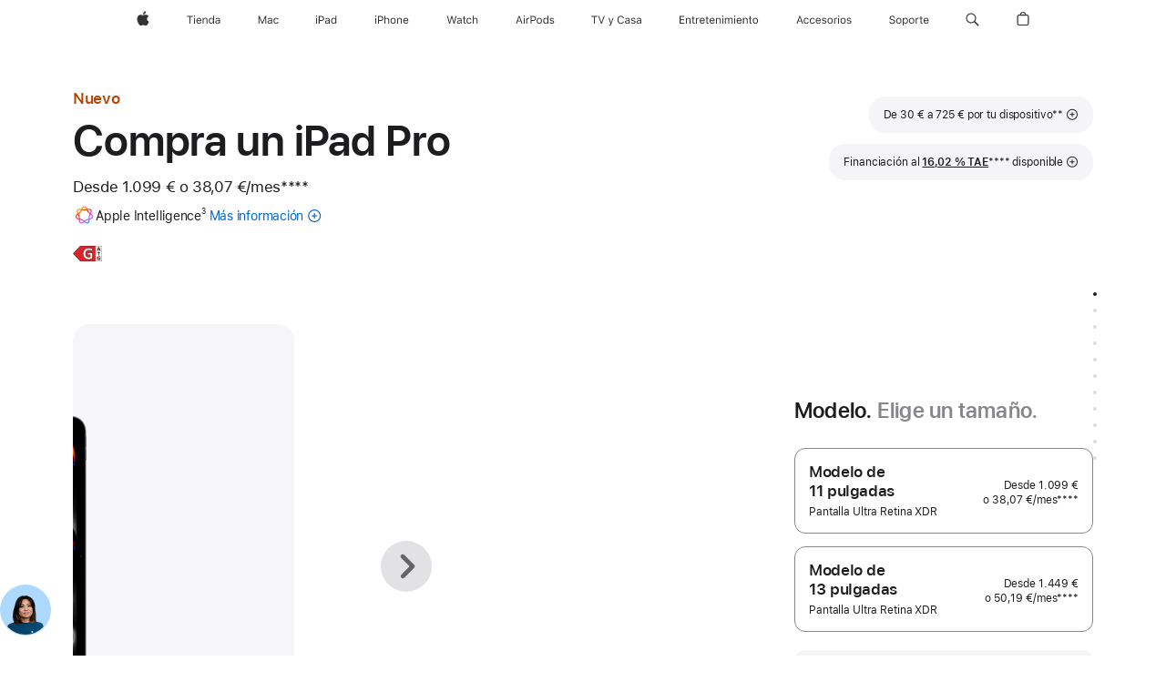

--- FILE ---
content_type: application/javascript
request_url: https://store.storeimages.cdn-apple.com/4668/store.apple.com/static-resources/rs-ipad-4.39.2-a706d/dist/5607.chunk.js
body_size: 454
content:
/*! 4.39.2 | BH: a42941a73910de1d30c5 | CH: 0ad0b0bb */
/*! License information is available at licenses.txt */"use strict";(globalThis.webpackChunkrs_ipad=globalThis.webpackChunkrs_ipad||[]).push([[5607],{5607:e=>{function t(){this._createElements(),this._bindEvents()}var i=t.prototype;i._bindEvents=function(){this._onResize=this._resize.bind(this)},i._createElements=function(){if("undefined"!=typeof document&&!this.span){this.span=document.createElement("span");var e=this.span.style;if(e.visibility="hidden",e.position="absolute",e.top="0",e.zIndex="-1",this.span.innerHTML="&nbsp;",!window.ResizeObserver){this.iframe=document.createElement("iframe");var t=this.iframe.style;t.position="absolute",t.top="0",t.left="0",t.width="100%",t.height="100%",this.span.appendChild(this.iframe)}document.body.appendChild(this.span)}},i.detect=function(e){this._createElements(),this.originalSize=e||17,this.currentSize=parseFloat(window.getComputedStyle(this.span)["font-size"]),this.currentSize>this.originalSize&&this._onResize(),this.isDetecting||(window.ResizeObserver?(this.resizeObserver=new ResizeObserver(this._onResize),this.resizeObserver.observe(this.span)):this.iframe.contentWindow.addEventListener("resize",this._onResize),this.isDetecting=!0)},i._resize=function(){this.currentSize=parseFloat(window.getComputedStyle(this.span)["font-size"]),this.originalSize<this.currentSize?document.documentElement.classList.add("text-zoom"):document.documentElement.classList.remove("text-zoom"),window.dispatchEvent(new Event("resize")),window.dispatchEvent(new CustomEvent("resize:text-zoom",{detail:this}))},i.getScale=function(){return this.currentSize/this.originalSize},i.remove=function(){this.isDetecting&&(this.resizeObserver&&this.resizeObserver.unobserve(this.span),this.iframe&&this.iframe.contentWindow.removeEventListener("resize",this._onResize),this.isDetecting=!1)},i.destroy=function(){this.remove(),this.span&&this.span.parentElement&&this.span.parentElement.removeChild(this.span),this.span=null,this.iframe=null,this.resizeObserver=null},e.exports=new t}}]);